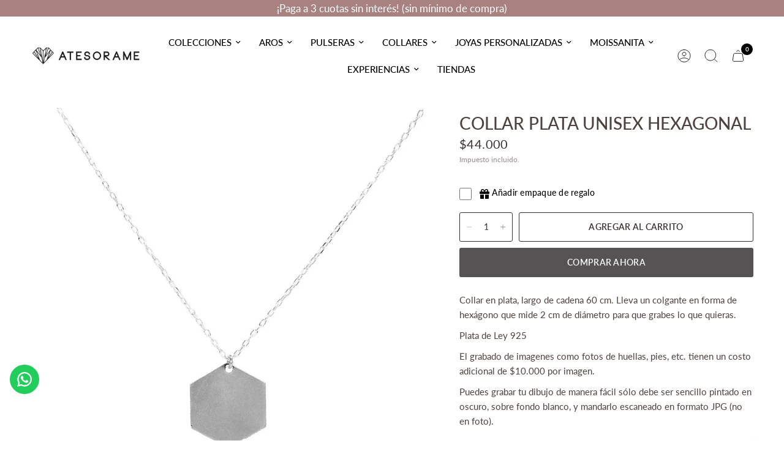

--- FILE ---
content_type: application/javascript; charset=utf-8
request_url: https://recommendations.loopclub.io/v2/storefront/template/?product_id=6400812974231&theme_id=153119424763&page=atesorame.cl%2Fcollections%2Fpersonlizadas%2Fproducts%2Funisexymedallahexagono&r_type=product&r_id=6400812974231&page_type=product_page&currency=CLP&shop=atesoramecl.myshopify.com&user_id=1769579233-283ca264-0680-44ab-a468-37db11b224ba&theme_store_id=1762&locale=es&screen=desktop&qs=%7B%7D&client_id=0e91b3cc-2347-4176-a541-4d84494b4466&collection=personlizadas&cbt=true&cbs=true&market=57704699&callback=jsonp_callback_9230
body_size: 153
content:
jsonp_callback_9230({"visit_id":"1769579243-62cb6c6b-2606-4733-9109-c364842253fd","widgets":[],"product":{},"shop":{"id":20546,"domain":"atesorame.com","name":"atesoramecl.myshopify.com","currency":"CLP","currency_format":"${{amount_no_decimals}}","css":"","show_compare_at":true,"enabled_presentment_currencies":["CLP"],"extra":{},"product_reviews_app":null,"swatch_app":null,"js":"","translations":{},"analytics_enabled":[],"pixel_enabled":true},"theme":{"css":""},"user_id":"1769579233-283ca264-0680-44ab-a468-37db11b224ba"});